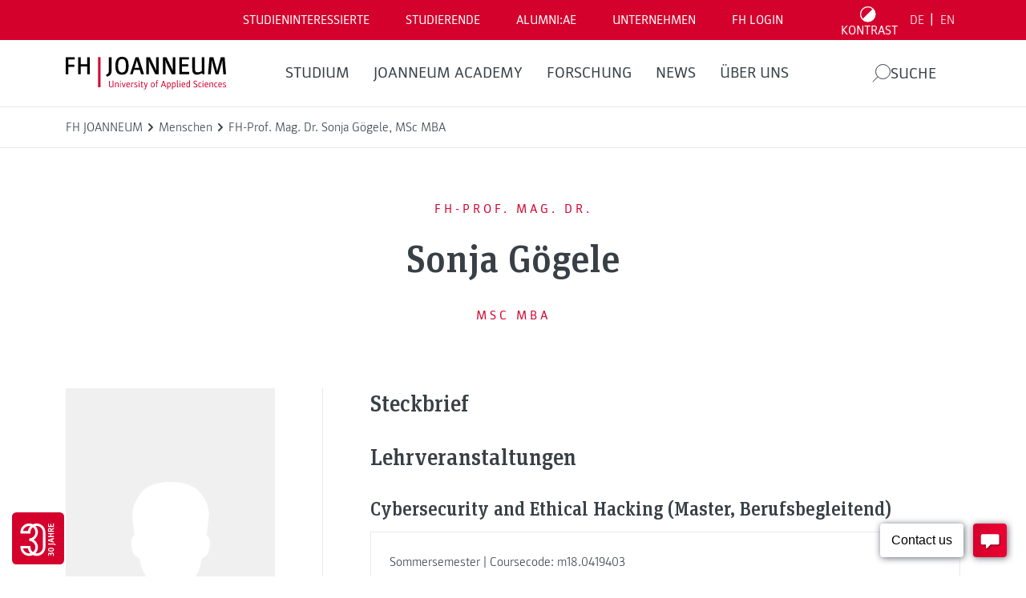

--- FILE ---
content_type: text/html; charset=UTF-8
request_url: https://www.fh-joanneum.at/hochschule/person/sonja-goegele/fh-joanneum.at/?__borlabsCookieCrossDomainCookie=1&__borlabsCookieLanguage=de&__borlabsCookieCookieData=%7B%22consents%22%3A%7B%22essential%22%3A%5B%22borlabs-cookie%22%2C%22wordfence%22%2C%22wpml%22%2C%22fh-session-cookie%22%5D%2C%22statistics%22%3A%5B%22google-analytics-monster-insights%22%2C%22google-analytics%22%2C%22google-analytics-four%22%2C%22google-tag-manager%22%5D%2C%22marketing%22%3A%5B%22optin-monster%22%2C%22hotjar%22%2C%22meta-pixel%22%2C%22meta-pixel-for-wordpress%22%2C%22hotjar-universal%22%2C%22tiktok-pixel%22%2C%22snapchat-insight-tag%22%2C%22linked-in-insight-tag-universal%22%2C%22linked-in-insight-tag%22%5D%2C%22external-media%22%3A%5B%22matterport%22%2C%22spotify%22%2C%22recaptcha%22%2C%22instagram%22%2C%22youtube%22%2C%22facebook%22%2C%22pure-chat%22%5D%7D%2C%22domainPath%22%3A%22www.fh-joanneum.at%2F%22%2C%22expires%22%3A%22Sun%2C%2029%20Mar%202026%2015%3A14%3A51%20GMT%22%2C%22uid%22%3A%22gq0qltx2-9ldcky9u-st0bnir5-je2uqn9y%22%2C%22v3%22%3Atrue%2C%22version%22%3A1%7D&__borlabsCookieTCString=&__borlabsCookieClientTime=1769613291294
body_size: 594
content:
<html lang="de"><head><title></title><meta name="robots" content="noindex,nofollow,norarchive"></head><body><script>document.cookie = "borlabs-cookie=%7B%22consents%22%3A%7B%22essential%22%3A%5B%22borlabs-cookie%22%2C%22wordfence%22%2C%22wpml%22%2C%22fh-session-cookie%22%5D%2C%22statistics%22%3A%5B%22google-analytics-monster-insights%22%2C%22google-analytics%22%2C%22google-analytics-four%22%2C%22google-tag-manager%22%5D%2C%22marketing%22%3A%5B%22optin-monster%22%2C%22hotjar%22%2C%22meta-pixel%22%2C%22meta-pixel-for-wordpress%22%2C%22hotjar-universal%22%2C%22tiktok-pixel%22%2C%22snapchat-insight-tag%22%2C%22linked-in-insight-tag-universal%22%2C%22linked-in-insight-tag%22%5D%2C%22external-media%22%3A%5B%22matterport%22%2C%22spotify%22%2C%22recaptcha%22%2C%22instagram%22%2C%22youtube%22%2C%22facebook%22%2C%22pure-chat%22%5D%7D%2C%22domainPath%22%3A%22www.fh-joanneum.at%5C%2F%22%2C%22expires%22%3A%22Sun%2C%2029%20Mar%202026%2015%3A14%3A51%20GMT%22%2C%22uid%22%3A%22KdqyCyLl-UZCALbkf-tQLZbwQO-UJvCBqQJ%22%2C%22v3%22%3Atrue%2C%22version%22%3A1%7D;domain=www.fh-joanneum.at;path=/;expires=Sun, 29 Mar 2026 15:14:51 GMT";</script></body></html>